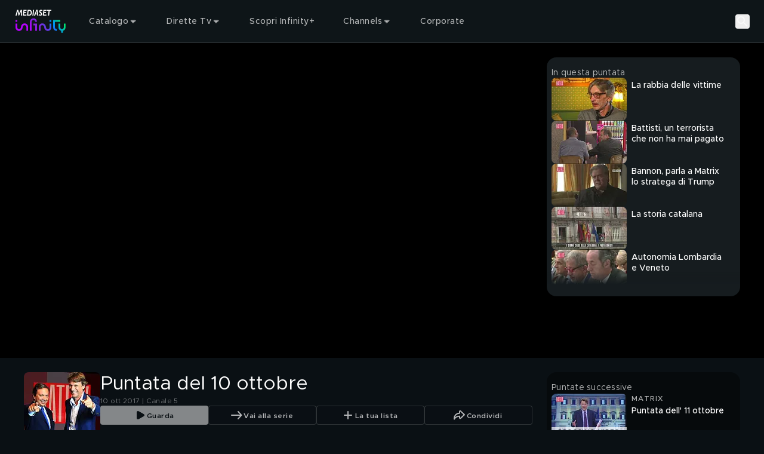

--- FILE ---
content_type: text/javascript
request_url: https://static3.mediasetplay.mediaset.it/assets/_next/static/chunks/app/layout-a65e838f619db6d8.js
body_size: 7204
content:
(self.webpackChunk_N_E=self.webpackChunk_N_E||[]).push([[177],{6017:(e,t,n)=>{"use strict";n.d(t,{ZendeskMessengerWidget:()=>V});var r=n(80319),i=n(84193),a=n(84355),o=n(29675),l=n(46828),s=n(85566),d=n(60229),u=n(63063),c=n(39960),p=n(2499);let g=e=>{try{return new Date(1e3*e)}catch(t){i.R.error({error:t,expiration:e,functionName:"getJwtExpirationDate"},"Failed to construct the Zendesk JWT Expiration Date.")}};var v=n(30306),m=n(46019),h=n(47106);let f=()=>{var e;let t=(0,o.jL)(),{jwtMessagingEndpoint:n}=(null==(e=(0,o.GV)(a.zg))?void 0:e.crm)||{},r=(0,o.GV)(p.IU),l=(0,o.GV)(p.DP);return(0,u.useCallback)(async()=>{!l&&r&&(t((0,p.mq)(!0)),await new Promise((e,r)=>{let a=(e=>{let{jwtMessagingEndpoint:t,onLogin:n,onError:r,onFinally:a}=e;return async e=>{if(t)try{let r=await (0,v.b)({fields:"firstName,lastName,email"});if(!r)return void i.R.error({functionName:"getZendeskJwtDispatchCallback"},"Something went wrong while getting JWT from gigya accounts.");let a=await fetch(t,{headers:{Authorization:"Bearer ".concat(r)}}),{jwt:o}=await a.json();e(o),null==n||n(o)}catch(e){if(r&&e instanceof Error)return r(e);i.R.error({error:e,functionName:"getZendeskJwtDispatchCallback",jwtMessagingEndpoint:t},"Something went wrong while fetching JWT from Zendesk jwtMessagingEndpoint.")}finally{null==a||a()}}})({jwtMessagingEndpoint:n,onError:r,onFinally:()=>t((0,p.mq)(!1)),onLogin:r=>{t((0,p.Vf)(!0));let a=(0,h.s)(r),o=a.exp&&g(a.exp);t((0,p.ZD)({exp:a.exp})),i.R.debug({expirationDate:o,functionName:"loginZendeskUser",jwtMessagingEndpoint:n},"Login Zendesk user"),e()}});(0,m.J)("messenger","loginUser",a)}))},[n,r,l,t])};var b=n(9476),k=n(94992),w=n(46626),y=n(41317);let S=function(){let{locale:e}=arguments.length>0&&void 0!==arguments[0]?arguments[0]:{},t=(0,o.jL)(),n=f();return(0,u.useCallback)(async r=>{r("messenger","close");try{await n()}catch(e){i.R.error({caller:"onLoadHandler",error:e,functionName:"loginZendeskUser"},"Something went wrong while logging in Zendesk user.")}e&&r("messenger:set","locale",e),i.R.debug({functionName:"onLoadHandler"},"Set Zendesk messenger locale to ".concat(e)),r("messenger:on","unreadMessages",e=>{i.R.debug({count:e,functionName:"onLoadHandler.onUnreadMessages"},"Set Zendesk messenger unread messages count to ".concat(e)),t((0,p.qp)(e))}),(e=>{let t=(0,k.R0)(),n=(0,k.zS)(),r=(()=>{let{isMobile:e,isTablet:t}=(0,y.S)().value;return e?"smartphone":t?"tablet":"-"})(),a="".concat((0,k.Pu)()," ").concat((0,k.S3)()),o=(0,w.b)(),l=(0,k.vY)();(0,m.J)("messenger:set","conversationFields",[{id:"360019807580",value:t},{id:"360019807600",value:n},{id:"360019939779",value:r},{id:"360019807700",value:a},{id:"360019807740",value:o},{id:"360019939839",value:b.CU},{id:"360019939899",value:e},{id:"360019807820",value:l}]),i.R.debug({appVersion:b.CU,deviceModel:a,deviceType:r,functionName:"setConversationFields",locale:e,mdsPublisherId:o,os:t,osVersion:n,timeZone:l},"Set Zendesk conversation fields")})(e)},[e,n,t])},N=new URL("https://static.zdassets.com/ekr/snippet.js");var A=n(67925);let x=(0,u.memo)(e=>{let{zendeskAccountKey:t,onLoad:n}=e,a=(0,o.jL)(),l=(0,o.GV)(p.IU),s=(0,u.useCallback)(()=>{if(l)return void i.R.debug({componentName:"ZendeskSDKScript"},"Zendesk JavaScript SDK already loaded. Skip `setZendeskIsLoaded` dispatch.");i.R.debug({componentName:"ZendeskSDKScript"},"Zendesk JavaScript SDK loaded."),a((0,p.cF)(!0)),n&&n(m.J)},[a,l,n]),d=(e=>{try{let t=new URL(N);return t.searchParams.append("key",e),t.toString()}catch(e){return}})(t);return d?(0,r.jsx)(A.default,{id:"ze-snippet",src:d,onLoad:s}):(0,r.jsx)(r.Fragment,{})});var C=n(77344);let R=()=>(0,r.jsxs)("svg",{viewBox:"4 2 48 48",fill:"none",stroke:"white",strokeWidth:2,strokeLinecap:"round",strokeLinejoin:"round",xmlns:"http://www.w3.org/2000/svg",children:[(0,r.jsx)("path",{d:"M39 28C39 26.8954 38.1046 26 37 26H29C27.8954 26 27 26.8954 27 28V31C27 32.1046 27.8954 33 29 33H30.8759L35.9697 36L36.0111 33H37C38.1046 33 39 32.1046 39 31V28Z"}),(0,r.jsx)("path",{d:"M23.5772 30.5L21.0303 32L20.9889 29H20C18.8954 29 18 28.1046 18 27V20C18 18.8954 18.8954 18 20 18H31C32.1046 18 33 18.8954 33 20V23"})]});var U=n(38551);let L=()=>{let e=(0,o.GV)(p.uu);return(0,r.jsx)("span",{id:"unread-indicator",className:(0,U.A)("zendesk-messenger-unread-indicator",{show:e>0}),children:e})},j=()=>{let e=(()=>{var e;let t=null==(e=(0,o.GV)(p.H5))?void 0:e.exp,n=f();return(0,u.useCallback)(async()=>{let e=t&&g(t),r=e&&Date.now()>=e.getTime();if(r){i.R.debug({functionName:"useZendeskMessengerOpen:openHandler",isExpired:r,zendeskJwtExpDate:e},"user JWT is expired, login user again.");try{await n()}catch(e){i.R.error({error:e,functionName:"useZendeskMessengerOpen:openHandler"},"Something went wrong while logging in Zendesk user.")}}(0,m.J)("messenger","open")},[t,n])})(),t=(0,o.GV)(p._z);return(0,r.jsx)("button",{id:"conversation-badge",className:"zendesk-messenger-call-to-action",onClick:t?void 0:e,children:t?(0,r.jsx)(C.y,{}):(0,r.jsxs)(r.Fragment,{children:[(0,r.jsx)(R,{}),(0,r.jsx)(L,{})]})})},E=e=>{var t;let{locale:n}=e,{zendeskAccountKey:l}=(null==(t=(0,o.GV)(a.zg))?void 0:t.crm)||{},s=S({locale:n}),d=f(),c=(()=>{let e=(0,o.jL)(),t=(0,o.GV)(p.IU),n=(0,o.GV)(p.DP);return(0,u.useCallback)(()=>{t&&n&&((0,m.J)("messenger","logoutUser"),e((0,p.Vf)(!1)),i.R.debug({functionName:"logoutHandler",hookName:"useZendeskLogout"},"Zendesk user logout"))},[e,t,n])})(),g=(0,o.GV)(p.Ze);return((0,u.useEffect)(()=>{d().catch(e=>{i.R.error({componentName:"ZendeskMessenger",error:e},"Something went wrong while logging in Zendesk user on Component mount.")})},[d]),(0,u.useEffect)(()=>c,[c]),l)?(0,r.jsxs)(r.Fragment,{children:[(0,r.jsx)(x,{zendeskAccountKey:l,onLoad:s}),g&&(0,r.jsx)(j,{})]}):(0,r.jsx)(r.Fragment,{})},V=e=>{var t;let{locale:n}=e,p=(0,c.usePathname)(),{chatShowForUserStatus:g,zendeskEnabled:v,zendeskWidgetBlacklistUrls:m}=(null==(t=(0,o.GV)(a.zg))?void 0:t.crm)||{},h=(e=>{let{pathname:t,blackListUrls:n,zendeskEnabled:r}=e;return(0,u.useMemo)(()=>!r||(e=>{let{pathname:t,blackListUrls:n}=e;return!!n.find(e=>e.endsWith("*")?t.startsWith(e.slice(0,-1)):t===e)})({blackListUrls:n,pathname:t}),[r,t,n])})({blackListUrls:(0,u.useMemo)(()=>{if(!m)return[];try{return JSON.parse(m)}catch(e){i.R.error({componentName:"ZendeskMessenger",error:e,zendeskWidgetBlacklistUrls:m},"Failed to parse zendeskWidgetBlacklistUrls received from RC.")}},[m]),pathname:p,zendeskEnabled:v}),f=(e=>{let t=(0,o.GV)(d.n2),n=(0,o.GV)(s.w),{data:{syntheticStatus:{code:r}={}}={}}=(0,l.u)();return(0,u.useMemo)(()=>t&&!n&&!!r&&!!(null==e?void 0:e.toLowerCase().includes(r.toLowerCase())),[t,n,r,e])})(g),b=v&&!h&&f;return((0,u.useEffect)(()=>{b||i.R.debug({checks:{enableForUser:[f,"Required to be true","Required user to be logged-in and not to be a kid and `syntheticStatus.code` in `crmSettings.chatShowForUserStatus` list."],isBlacklisted:[h,"Required to be false"],zendeskEnabled:[v,"Required to be true"]},componentName:"ZendeskMessenger"},"Skip Zendesk widget rendering due to checks failure.")},[b]),b)?(0,r.jsx)(E,{locale:n}):(0,r.jsx)(r.Fragment,{})}},19565:(e,t,n)=>{"use strict";n.d(t,{StoreProvider:()=>o});var r=n(80319),i=n(29675),a=n(36177);function o(e){let{children:t}=e;return(0,r.jsx)(a.Kq,{store:i.M_,children:t})}},21523:(e,t,n)=>{"use strict";n.d(t,{default:()=>d});var r=n(80319),i=n(55513),a=n(32385),o=n(84355),l=n(29675),s=n(63063);let d=()=>{let e=(0,l.jL)(),{firebaseConfig:t}=i.U,n=(0,s.useCallback)(t=>{let{config:n}=t;e((0,o.Nk)({adv:function(e){if(null==e?void 0:e.adv)return(0,a.w)(JSON.parse(e.adv.asString()))}(n),analytics:function(e){var t,n,r,i,o,l,s,d,u,c,p,g,v,m,h,f,b,k,w,y,S,N,A,x,C;if(!e)return;let R=(0,a.w)(JSON.parse(e.rtiLabAnalyticsKit.asString()));if(R)return{property:R.property,...{...(null==R?void 0:R.adobe)?{adobe:{...null==R?void 0:R.adobe,client:null==R?void 0:R.client,property:null==R?void 0:R.property,publisher:null==R?void 0:R.publisher}}:void 0,...(null==R?void 0:R.comscore)?{comscore:{...null==R?void 0:R.comscore}}:void 0,...(null==R?void 0:R.gfk)?{gfk:{...null==R?void 0:R.gfk}}:void 0},googleTagManager:{channel:R.channel,enabled:null==(t=R.gtm)?void 0:t.enabled,env:{auth:null==(n=R.gtm)?void 0:n.auth,preview:null==(r=R.gtm)?void 0:r.preview},network:R.network,producer:R.producer,property:R.property,publisher:R.publisher,tagId:null==(i=R.gtm)?void 0:i.tagId},nielsen:{appId:null==(o=R.nielsen)?void 0:o.appId,debug:null==(l=R.nielsen)?void 0:l.debug,enabled:null==(s=R.nielsen)?void 0:s.enabled,videoEnabled:null==(d=R.nielsen)?void 0:d.videoEnabled},permutive:{apiKey:(null==(u=R.permutive)?void 0:u.apiKey)||"",debug:null==(c=R.permutive)?void 0:c.debug,enabled:null==(p=R.permutive)?void 0:p.enabled,ipCaptureEndpoint:null==(g=R.permutive)?void 0:g.ipCaptureEndpoint,organisationId:(null==(v=R.permutive)?void 0:v.organisationId)||"",platform:R.platform||"",publisher:R.publisher,siteName:(null==(m=R.permutive)?void 0:m.siteName)||"",tagPriority:null==(h=R.permutive)?void 0:h.tagPriority,version:null==(f=R.permutive)?void 0:f.version,watsonDisabled:null==(b=R.permutive)?void 0:b.watsonDisabled,workspaceId:(null==(k=R.permutive)?void 0:k.workspaceId)||""},webtrekk:{aggregate:R.aggregate,area:R.area,channel:R.channel,customerIdPrefix:null==(w=R.webtrekk)?void 0:w.customerIdPrefix,dataModelVersion:null==(y=R.webtrekk)?void 0:y.version,domain:null==(S=R.webtrekk)?void 0:S.domain,enabled:null==(N=R.webtrekk)?void 0:N.enabled,network:R.network,producer:R.producer,property:R.property,publisher:R.publisher,trackDomain:null==(A=R.webtrekk)?void 0:A.trackDomain,trackId:null==(x=R.webtrekk)?void 0:x.trackId,videoEnabled:null==(C=R.webtrekk)?void 0:C.videoEnabled}}}(n),commerce:function(e){if(e)return{personalarea:{...(0,a.w)(JSON.parse(e.rtiLabCommerceKit.asString())).personalarea}}}(n),consent:function(e){if(!e)return;let t=(0,a.w)(JSON.parse(e.rtiLabConsentKit.asString()));return{apiKey:t.apiKey,cookiePolicyId:t.cookiePolicyId,cookiePolicyUrl:t.cookiePolicyUrl,reloadOnConsent:t.reloadOnConsent,siteId:t.siteId}}(n),crm:function(e){if(null==e?void 0:e.crm)return(0,a.w)(JSON.parse(e.crm.asString()))}(n),inAppMessageInternational:JSON.parse(n.inAppMessageInternational.asString()),login:function(e){if(!e)return;let t=(0,a.w)(JSON.parse(e.rtiLabLoginKit.asString()));return{apiKey:t.apiKey,avatarList:t.avatarList,emailVerified:{...t.login},gigyaMiddlewareBaseUrl:t.gigyaMiddlewareBaseUrl,login:{...t.login},ottBaseUrl:t.ottBaseUrl,parentalControl:{...t.parentalControl},personalAreaBaseUrl:t.personalAreaBaseUrl,resetPassword:{...t.login},segmentationEnabled:t.segmentationEnabled,segmentationTtl:t.segmentationTtl,segmentationUrl:t.segmentationUrl,serviceLayerBaseUrl:t.serviceLayerBaseUrl,slMode:t.slMode}}(n),ovp:function(e){var t,n,r,i;if(!e)return;let o=(0,a.w)(JSON.parse(e.rtiLabOvpKit.asString()));return{apiGatewayBaseUrl:o.apiGatewayBaseUrl,feeds:{programs:null==(t=o.feeds)?void 0:t.programs,seasons:null==(n=o.feeds)?void 0:n.seasons,series:null==(r=o.feeds)?void 0:r.series,stations:null==(i=o.feeds)?void 0:i.stations},mode:o.mode,nowNextByCallSignEndpoint:o.nowNextByCallSignEndpoint,nowNextEndpoint:o.nowNextEndpoint}}(n),payWall:function(e){if(null==e?void 0:e.payWall)return JSON.parse(e.payWall.asString())}(n),player:function(e){if(!e)return;let t=(0,a.w)(JSON.parse(e.rtiLabPlayerKit.asString()));return{abLabel:null==t?void 0:t.abLabel,bingeDuration:null==t?void 0:t.bingeDuration,bingeStartAt:null==t?void 0:t.bingeStartAt,defaultNetworkMarkerUrl:null==t?void 0:t.defaultNetworkMarkerUrl,disableAdditionalAdv:null==t?void 0:t.disableAdditionalAdv,disableLiveGeoRestriction:null==t?void 0:t.disableLiveGeoRestriction,disableVideoAdv:null==t?void 0:t.disableVideoAdv,dynamicAdvActive:null==t?void 0:t.dynamicAdvActive,dynamicAdvUrl:null==t?void 0:t.dynamicAdvUrl,endWithNextTimeout:null==t?void 0:t.endWithNextTimeout,filmstripUrl:null==t?void 0:t.filmstripUrl,freewheel:t.freewheel,googleIMA:t.googleIMA,googleTagless:t.googleTagless,inactivityThreshold:null==t?void 0:t.inactivityThreshold,nowNextRefreshInterval:null==t?void 0:t.nowNextRefreshInterval,preAdvCountdown:null==t?void 0:t.preAdvCountdown,smilCacheMaxAge:null==t?void 0:t.smilCacheMaxAge,smilCacheMaxItems:null==t?void 0:t.smilCacheMaxItems,streamingSettings:null==t?void 0:t.streamingSettings,superRestart:null==t?void 0:t.superRestart,youbora:null==t?void 0:t.youbora}}(n),push:JSON.parse(n.push.asString()),search:(0,a.w)(JSON.parse(n.search.asString())),ui:function(e){if(e)return{search:{...(0,a.w)(JSON.parse(e.rtiLabUiKit.asString())).search}}}(n)}))},[e]);return(0,a.D)({callback:n,config:t}),(0,r.jsx)(r.Fragment,{})}},22854:(e,t,n)=>{"use strict";n.d(t,{ServicesProvider:()=>m});var r=n(80319),i=n(73090),a=n(40908),o=n(81240),l=n(29675),s=n(39960),d=n(63063);let u=[{exact:!0,path:"/account"},{path:"/account/"},{exact:!0,path:i.D},{path:"".concat(i.D,"/")},{path:"/pmback"},{exact:!0,path:"/promo"},{path:"/promo/"},{exact:!0,path:"/tv"}];var c=n(16347),p=n(98249),g=n(84355),v=n(60229);let m=()=>{let e=(0,l.GV)(v.n2),{login:{segmentationEnabled:t}={}}=(0,l.GV)(g.zg)||{};return(0,p.I)(void 0,{skip:!e||!t}),!function(){let e=(0,l.jL)(),t=(0,s.usePathname)(),n=(0,s.useSearchParams)(),r=!u.some(e=>{let{path:n,exact:r}=e;return r?t===n:t.includes(n)})&&!n.has(a.o);(0,d.useEffect)(()=>{r&&e((0,o.ni)(t))},[e,t,r])}(),(0,c.Sz)(void 0),(0,r.jsx)(r.Fragment,{})}},28077:(e,t,n)=>{"use strict";n.d(t,{PersistentVideoPlayer:()=>b});var r=n(80319),i=n(70834),a=n(41317),o=n(47363),l=n(93003),s=n(29675),d=n(52115),u=n(40602),c=n(38551),p=n(39960),g=n(63063),v=n(48429),m=n(12309),h=n(91793),f=n(5490);let b=()=>{let e=(0,s.GV)(l.T4),t=(0,s.GV)(l.$O),n=(0,s.GV)(l.wg),b=(0,s.GV)(o.Xl),[k,w]=(0,g.useState)((0,a.S)().value),y=(0,p.usePathname)(),S=(0,s.jL)();(0,g.useEffect)(()=>{w((0,a.S)().value)},[y]);let{pageData:{pageType:N,videoPlayer:{programGuid:A}={}}={}}=k,x=(b===d.i.AUTOPLAY||N===i.g6.Live)&&(0,h.A)({pageType:N});if((0,g.useEffect)(()=>{if(N===i.g6.Video||N===i.g6.Movie)return()=>{S((0,l.Vl)(void 0))}},[S,N,A]),!x)return;let C=!n&&!t;return(0,r.jsx)("div",{style:C?e:void 0,className:(0,c.A)("persistent-video-player md:overflow-hidden",{absolute:C,"fixed overflow-hidden":n,"floating-player":t||n,"full-browser-player":t,"rounded-2xl":!t}),children:(0,r.jsx)(v.PlayerErrorProvider,{children:(0,r.jsx)(f.VideoPlayer,{behavior:u.nS.STANDARD,features:m.Gx,enableUseInView:!1})})},N)}},30023:()=>{},65334:(e,t,n)=>{"use strict";n.d(t,{AirshipProvider:()=>C});var r=n(80319),i=n(55513),a=n(9476),o=n(84193),l=n(84355),s=n(29675),d=n(17752),u=n(63063),c=n(91502),p=n(63974),g=n(41317),v=n(85566),m=n(68460),h=n(50324),f=n(94992),b=n(46626),k=n(18859),w=n(60229),y=n(41465),S=n(37357);let N=()=>{var e,t,n,i,d;let{pageData:N}=(0,g.S)().value,A=null==N?void 0:N.pageType,x=(null==(t=(0,s.GV)(l.zg))||null==(e=t.push)?void 0:e.inAppAutomationMsgDisplayInterval)||0,C=(0,s.jL)(),R=(0,s.GV)(m.U9),U=(0,s.GV)(v.w),L=(0,s.GV)(m.lC),j=(0,s.GV)(m.le),E=(0,s.GV)(m.$O),V=(0,s.GV)(w.Qg),I=(0,s.GV)(w.n2),P=(0,s.GV)(k.n3),{isHomeChannel:G,isHomePage:D}=(0,p.S)({pageType:A}),M=G||D,J=86400*x,Z=(0,b.b)(),O="esp"===a.gD?null==V||null==(n=V.userInfo)?void 0:n.uid:null==V||null==(d=V.userInfo)||null==(i=d.scopedUIDs)?void 0:i.airship,F=(null==V?void 0:V.ottInfo)&&"persona"in V.ottInfo?V.ottInfo.persona.shortId:void 0,K=(0,u.useRef)(!1);return(0,u.useEffect)(()=>{R&&P&&!(0,f.e3)()&&(async()=>{let e=await (0,S.hH)();if(!e){C((0,m.kU)(!1)),o.R.error({ComponentName:"Airship",function:"checkNotificationPermission"},"airship sdk.getNotificationPermission() return falsy, probably notification are not supported");return}if(C((0,m.HS)(e)),e===y.k.PROMPT&&!E&&!U&&M){let e=parseInt(localStorage.getItem(c.C.pushNotificationLastShowup)||"0",10);(0,S.Jg)({intervalInSeconds:J,lastShowupInSeconds:e})&&C((0,h.TA)({type:h.nl.notification}))}})().catch(()=>{o.R.error({ComponentName:"Airship",function:"checkNotificationPermission"},"Error checking notification permission")})},[C,J,R,E,M,P,U]),(0,u.useEffect)(()=>{(async()=>{if(L===y.k.GRANTED){let e=await window.UA;if(!j){let t=await e.channel.id(),n=await e.canRegister();if(!t&&n)try{let t=await e.create();if(null==t?void 0:t.channelId)C((0,m.bU)(!0)),o.R.debug({channelId:t.channelId,ComponentName:"Airship"},"channel registered");else throw Error("Channel creation failed - no channelId returned")}catch(e){o.R.error({ComponentName:"AirshipEffect",function:"initializeAirshipChannel"},"Failed to create Airship channel",e);return}else{if(!t)return void o.R.error({ComponentName:"AirshipEffect",function:"initializeAirshipChannel"},"Airship SDK cannot register");C((0,m.bU)(!0)),o.R.debug({channelId:t,ComponentName:"Airship"},"channel registered")}}try{let t=e.channel.editAttributes();Z&&(t=t.set("bd_device_id",Z)),F&&(t=t.set("user_persona",F)),await t.apply(),o.R.debug({ComponentName:"Airship",deviceId:Z,personaShortId:F},"attributes bd_device_id and user_persona applied")}catch(e){o.R.error({ComponentName:"AirshipEffect",function:"setAttributes"},"Failed to update channel attributes",e)}if(O)try{await e.contact.identify(O),o.R.debug({airshipUserId:O,ComponentName:"Airship"},"contact identified correctly ")}catch(e){o.R.error({ComponentName:"AirshipEffect",function:"identifyContact"},"Failed to identify contact",e)}}})().catch(()=>{o.R.error({ComponentName:"Airship",function:"initializeAirshipChannel"},"Failed to initialize Airship Channel")})},[O,Z,C,j,L,F]),(0,u.useEffect)(()=>{if(L!==y.k.GRANTED||!0!==K.current||!1!==I){K.current=I;return}(async()=>{try{let e=await window.UA;await e.contact.reset(),await e.channel.editAttributes().remove("user_persona").apply(),o.R.debug({ComponentName:"Airship"},"logout: contact resetted and attributes removed correctly")}catch(e){o.R.error({ComponentName:"Airship",function:"handleLogout",isUserLogged:I},"Failed to reset Airship data",e)}})().catch(e=>{o.R.error({ComponentName:"Airship",function:"handleLogout",isUserLogged:I},"Unexpected error during logout",e)}).finally(()=>{K.current=I})},[I,L]),(0,r.jsx)(r.Fragment,{})};var A=n(67925);let x=()=>{let e=(0,s.jL)(),{airship:t}=i.U,n=JSON.parse('"'.concat(null==t?void 0:t.snippet,'"')),a=(0,u.useCallback)(e=>{o.R.error({componentName:"AirshipScript"},"Failed to load Airship SDK script",e)},[]);return(0,u.useEffect)(()=>{(async()=>{try{let t=await window.UA,n=null==t?void 0:t.isSupported;e((0,m.kU)(n)),o.R.debug({componentName:"AirshipScript",isSupported:n},"Airship SDK initialized successfully. SDK is supported:")}catch(t){o.R.error({componentName:"AirshipScript"},"Airship SDK initialization failed",t),e((0,m.kU)(!1))}})().catch(()=>void 0)},[e]),(0,u.useEffect)(()=>{localStorage.getItem(c.C.hasVisited)?e((0,m.r$)(!1)):localStorage.setItem(c.C.hasVisited,"true")},[e]),(0,r.jsx)(A.default,{id:"airship",onError:a,children:n})},C=()=>{var e,t,n;let u=null==(t=(0,s.GV)(l.zg))||null==(e=t.push)?void 0:e.airshipEnabled,{airship:c}=i.U,p=null==c?void 0:c.snippet,g=null==(n=(0,s.GV)(d.KO))?void 0:n["3"];return u&&p&&("ita"!==a.gD||g)?(0,r.jsxs)(r.Fragment,{children:[(0,r.jsx)(x,{}),(0,r.jsx)(N,{})]}):(o.R.debug({airshipEnabled:u,cmpPurpose3:g,componentName:"AirshipProvider",snippet:p},"Airship not enabled"),(0,r.jsx)(r.Fragment,{}))}},82440:(e,t,n)=>{Promise.resolve().then(n.t.bind(n,30023,23)),Promise.resolve().then(n.bind(n,28077)),Promise.resolve().then(n.bind(n,65334)),Promise.resolve().then(n.bind(n,21523)),Promise.resolve().then(n.bind(n,91338)),Promise.resolve().then(n.bind(n,22854)),Promise.resolve().then(n.bind(n,19565)),Promise.resolve().then(n.bind(n,6017))},91338:(e,t,n)=>{"use strict";n.d(t,{default:()=>s});var r=n(80319),i=n(9476),a=n(69791),o=n(63063);let l=e=>{let{children:t,cheatcode:n,onCheatcode:i}=e;return(0,o.useEffect)(()=>{let e=n.split(""),t=[],r=0,a=n=>{var a;let o=null==(a=n.key)?void 0:a.toLowerCase();o===e[r]?(t.push(o),r++):(t=[],r=0),e.join()===t.join()&&(i(),t=[],r=0)};return document.addEventListener("keyup",a),()=>{document.removeEventListener("keyup",a)}},[n,i]),(0,r.jsx)(r.Fragment,{children:t})},s=e=>{let{children:t,hideVersions:n=!1}=e,s=(0,o.useCallback)(()=>{a.A.setItem(i.Jm,"1"),alert("You are now a developer!")},[]),[d,u]=(0,o.useState)(!1),c=(0,o.useCallback)(()=>{u(e=>!e)},[]);return(0,r.jsxs)(l,{onCheatcode:s,cheatcode:"mdsdebug",children:[!n&&(0,r.jsx)("div",{role:"button",onClick:c,className:"fixed right-0 top-0 z-overall rounded-bl-md bg-black/50 px-2 py-1 text-subtitle-1-m text-white backdrop-blur-sm",children:d?(0,r.jsx)("div",{children:"..."}):(0,r.jsx)("div",{className:"flex flex-col",children:(0,r.jsxs)("span",{children:["App: v",i.CU]})})}),t]})}}},e=>{e.O(0,[496,2,210,605,507,98,375,410,607,969,358],()=>e(e.s=82440)),_N_E=e.O()}]);